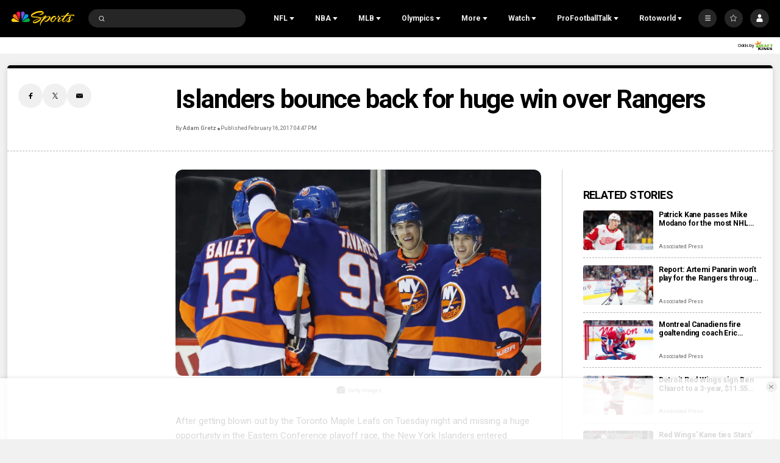

--- FILE ---
content_type: text/plain; charset=utf-8
request_url: https://widgets.media.sportradar.com/NBCUniversal/licensing
body_size: 10802
content:
U2FsdGVkX18clfV4A0SRMXObQKSsS0v070FugFrzMq2bXNgPxvfQM+VX4yav8t5R2TZB3eDYOAozKgLscMJGKMgMLomQUjur6RMqlIXk/MDZTBnWoicARJZU2YBiYWXOK4HtI9i63swTtLMmLFRcZGj+EcmWF/rqVg1UaBhL4rpj3uREi0oNJ+X4qVXfTTwxDyXz5l3f+zxJfvP+6AaghnOvzkeiEu5lNRx7CvLhIOvt+og5gMY5VAbZHk3S9s3aucE3FNy+7BPOT2nE5FM4sM1lueIkUmfcEn012VP+pjPXDIZwXEcTQXy292pEaG2a82PxpCd+crP0zxl3apBGEkrh/psycM12HOWq9d93ZxVe1KivMrMkmwSc2p5E1aK0EpubsS8bP2SxDIjuXypLJNXozaAnYpgPbmII6F7QP15hF3M9pCwEzlAOOsi/yOrSdnjRZ+KuxcLGklca/tA8tgGV1wPmr5ruuX7+1K4ZFP0oI2vVOtmBzkhzBRuVn3utpLIQNm8Er9ehNp11xjQ1qGGZTHG7k1ppySSpuHuUVD1MVj8gJ61NxkoxiYc2zolE234Nb6LbIQPK4mgUYsUzWIdUhYMIekpEHiA7VFuY/eu6IlsEotdsD30wqK/vBmdl16RFSZn55cXeCNjy8lO4uuh9itcWGhBwifeiaVq+EVRHG9HAgDKMOtT950vk639yJHGBY+KlHE5ipZKYab2Ei4Z35xGpITBAdgrnqYwDcxFKljV09Fdysv6jE5LGO/ENh4aip4ALJnxaNoUg4JNqxgUv8Nkv+jFugGd7BLLyyrL48Etk+j1ULtFTmlXCuvNaJI+rEG8VtIQe7XgYj6rAXDIEANPtb/C4BUNzvKWUm/YG3MlmoNLysbFyjDbcj4uZBGFrgkETATqtlwcK7Ewy7MrlYRXTuFMQ8cXLeEd18Gg5QKQvT01vt1UESgK6nrkvZMoXjSaeg1PSxTLRjRoTrDRUWjqKb/mmSlhEIgABCaHMvAjhxx6cHUvIlkbDkh7lGsiGiasJ43n3tK9M/TbbRiABWWWnsZG3/0O7gBXMLnoBNCbvBM8jpXeknO/kQQFN31UPq1c7+XJruwbgZTR/CzPOydzU108FCwo/QfqA3CBhOlCGvOfyghkupW0VTvJT6pU7kD3Zcf4YsJb1D9mODtmQBh3SiJkF9kmQej/tx4X9tq9SOP+QKVFpYMoz3jVUUtau+cqyrI1/vsfPLFD2xL4jq6N5C0K4Aa6KZNrI0UgJzJOB3YpEPxGv+d0yZtDIOofQWWk+k1xIEYJulxUzTB6sTwESQEebL4z5GKwd4FKnZK/vv4arVmB8m/vms8R+1/XShOHPaml2wFmyoKa9qc3GCj4/GBZozo/zML+g3WpBlfEkFiB8R0Vg/QPgX8KrRIAQ4/DJJpU/B+HA+O+W6L975fGf0o/wn2481WSSMIcmbJepBOFkRUDf16vckJMxAm15PJSWGphuaqfi+E0Fx4iSwl5gmZYq1Y6CZvT1xX4h35E9whPL9xYOMEQnNSLlB62yYWsAczWTylhtvqHNsxJLtK+5bgHHLOxuZb3xkJ0/svDny7ppOxdRDUGils535zdwuyAlTT237Pm5w9xjCLeiJulNXE0duaFdScWy+Py820mNM8Xi+ihaLcfNboMF5wT8muEadYOB8P4p10c+pBFGhRqesf5LcpScxxkggxvBSLQasBUhRhlgQGItal7/yVDNE0Te4aKFwq6fsc7M772G2EQnP+LuZM+UVj04gM3hkLj53DqpVIyUWCR20HoJG7hsRTMRNQfwhwD8+L8ynCEr2cYf4nyxlEvNlgl01aT0DXKMViHZFjpOT4tausy/qWnePVeSTwJJlrMy7iT8rTPnavYfnDR3Ymyowx1qLCFkzGWS7wOC41PnxequN4YVI9p2F1/zR+UIEFgdTpUmVN3BDMZHp0WqPxz+lxRqz1ABdkAIQ0MnI3vlSH1f8O8ilN4fhSkQb2G+nsSGfkYa7prpNGC4ImCNaCOO+zEUyPO/SpQYKrdog2kDfk782hf8kab4OJYkRhC9twsONd4p5HGreuDS1s3QifbfQoyFEaFSvry2JiAF1o72BBZGT8jB6H6ij3SmBiNaWNDR6WWNViPMcbelHJAtAw2Oykf4RvR/zn7/GTbrn24utFHE6sY3hrjoK/WrW57tgJlQwvqELbp0dwgBYA1FrCG2oNnI28okp/mfOITJVe2Mqj5qd7Vlc59iH/dwSN7S5XqfZopEC1Y6Kpg+Bg8vkykghY8WZn2FUHTuy+bIHOrlfMg2ZR3eT3k9dJDkip//[base64]/XA8iK8eqpoWeWcmgCVSpqRNA3N6eTsDxMw1i13cHlbpc1UP9kGrhTgfpwiqoKk3TH8j2vsYh1O8UEpnmZZ3VWwQmt9RFAPJW5w0Uy5DCXeahA+/yxzLh3a4JRqylMHSb+vHfHrTlr/qv0mNO+Vkq4HD3SjKYgadHEZcLf6PNSSCSWQR97CCQnhZSRTOIPn6XCqyZJO5lUT/HAk83qG55TnqDJIxbF6IFg19MuqORmD8tT2N+EGjpUFh1jmrSSpRlVZrOwBqjF11LG70YfprZ27M+v4zYWv4bD8YnA0B/KzB9SF+xdYGpZQVrTk5LDgrttCCZh0P46Vm+QSZCcYM8jVlux2Xg0mBePXv8tis/FgiIY4MXJnHhBaFb2y43iJkJskbHIzvn65qgxC3ikBhsKKeQYbMsG6xA2cJ4qdpziI8yAf7o2OQ3pctY7dJIA83cpuWJgwiS+ynIlj85cwyjOsdPBIzT19+a0g+eJI+Ia66jxBuGJw2TmBMWV3t/r+j1GWmQLY3tBaiDF9xkBRimD3MrXyyy0HdOpNs8qPJ8nRgCBgCXSrbxlU2ek828horxl4c7ufWiOZoIzaf6d6RXQxZ56YZ7Ef6Nu2snB6Hs7VJs0ViH5HfOrDIh6gKQz1Gnq6eC5+uTBy4Xb1NYaqKd8xHX0s7AWDltHCmR5BIcNQJ+gxQt+J/o4rW6nhS3t8e9fd4ca1VYIdvlqm0XmQy8hXO9g9Thmqt8q6AygkeJQTjdS9OI+5C1MKRTVmQx4U7vyPnY+wQd8x6IjUEVJ9BTFBRYS4P3YAskrgtXBfCWwRvVUAg8XpvT3pUZI22aZ5xXUpdQTyvULfaASWQJaILrQYda0W/ui4zRY7Ednl1h2WksZ8o1zqLJWnjTU2bFNSg+lF+h4QiW1kG/X7DKKjkMrEDjGzkqOfn+UWbwHtySsnT0r+uC/zT61UDzmLnGj+nFEcezjv6k7dDGtrS/PMryVDRw7dH3jvmKvgE6W94U3+L8OIwAPmvObGntPfflzPCxKcbKfnXB4H4RSekF7Biq4luHgMxoAVVK6cztP9Q7YbVtsMixbcSsMzxGuZHvSzzNedX4hFpDn+/DZnRrwzMpzX+zhSoFr5+GZaHzDmrrzFNa0X6IXCyfhi2RH0nb+PFFyhS3xxqo7BZ/ClBO41U5nmm+IczQav56zDoA6LUQv1/a4ZJuuytauTsbHM8y7HrwPnydi7Dych/HLqvqdfnm4DlwhScXvwUcLCQjwvpypfltp8n38FZY3ooIVcLmXhDYG1ZHxIcLr8K1NeyHSqzhiHoctzZ+KjANmnR0NMsPEpSSZ8DttPZbX0+KHCoH7J5JJZ5xcAqGPCgYImOamYS/RlqqLLuqHoDkLFBTfoX8ZR9tdeceMJGDgleN2iAwl/+8wN7qg84rIbbUzgELvlc7b2CqqGuJBumrBa1wPUKxiYH4zsCxpnmxQvibw8M5s/0EMi0kIgNusZhqdM0YYK9SNHiP6YltfsQ+YpkiEBxpunGkBx5pAAZuXXffN/23w5fkLO4qTmFExxVZSJZ//AQUDaV5dfYxO0CjDZDuxBMFYwQ8Mz5DfemwVmhw7FC3kRz8wPN/a7IRnffMUJg5BXVyGmkRpiEiv0qtig9sBm3LrknLyQ46h0UJTVOgPO+gn93kjNU8cxpS5MmFinnBvpa9TM3NKQRdg9do8Oaq2I+t5icQ8wuAoWoa5D/6ZP78qf/eJivLn4+5IFk0jRIzPhkEgImdXjzPcspjSxVFqCdMCkkyJ9nS3x31a1u0rQbpqGYOOMz9ca9GGdUh3AlK56d9eVX1rCS6khe0VqPE26TnodtQjA+qhXjxy4I8xjxJsF+uQMNILU7wQAHV3EBW4vp0GPTyYf9hS9ikRHXaH+l/aH+o8oNZ4O96eEC8QEseyjmoeLmYTFAPKAN2OnPf5v13PAclv8xfD1rAss3RX/Y/jlyJoeh8PZs1iTLKYg0O1xL7PgGCwj58zRW2ZxO7g6OKheo1PkjHZTkZzKK6VCdb/r7+c9p7MqEyQ0PylLsE5rZVS9mMFh/CI+aJFwvHTcVvWraHdqgzZjzRaOM4VGLJ69sT7fnqegRdsXkWnLBPszd750OY5OWbzwRPUYJd5hj1U8tsDwKUyrUEjJq/pwAOGIbxtd0nyUA8Z5uTlfmv3ugeR+lw78u4sP8xtf/pfW32a8zcTqVPYn+yY1e1+VEtl0dGiC8oS3xH1Toqm0stqH5LdNd9kGp6/6oKBKkwjjMBOoLnYMtvwfevug/9SSjqzIYKSq2aX7BHXz5vSYQS/9inOUTAQZfAt6A1wWqgbs+D/S2k22vxGc/[base64]/0MSS8zsb6c4TlTmWpX9AA93+ghDEE/O5gGCWCFmXp0xri1x36jXVAHhSvlDdCK8Jv8oiOdc/[base64]/oHIzwBhsJqAaIkaeZtGMt/1B7LUmfCD2rik081h4pzdPDrtNYPbvJqtfRJQ9+VE052klmiO/4Dkj3t0J6WHd7fKlOOZUEp+PcYpw/Dr4UJKEEcLQf439VjsEtiGwfxndRpr62kki1JiH8KeRHNr1bM0a8u0SIir3FwiD+EcKb240R4dbMqHRzWIuboCI3BgOD0v1C+ZR64utPryNkYNTOqyTPpatTGxTaUUhOZtjvo5OgGOm3sxAPhNK9m54J3xWGkRqnj7M2pthl7X4WDBQveYB/r6BTcYi416IhhPWYLQdXsqSLyKpqxitH9uqdEGHDTNRtFLjme/[base64]/Wp2fNHpU7xfi+szvjF4Uoww+rrhtxpD+CkaAIkLPW20974YaHkN9KAtDl8dmcrQNv7Wn7RfH9mPFT/OYM4fvCFZxlKtoNegQoP4k9vUQsQDfpvfJePfF9AznANJl+XCED5eeVdZ/A3z4D30iVzI1pBTkkI52iz2GJ8/1+aM4LAy1QH2J8hvunNKl9nQPGsUVNAu7zpdLFuMO80EhOwwYqWo+uEW5OQvLc+AuKkf+V3aP9rZiiVcFdM1pZohrTrik+DgwapzNFthbDFYtOAadm2Crskn9IMDzg34YSKzS2cQVdDyemd11N931wWTzsUKpPY1GTn4CuSQRzrtKCdZwRNz/6Ag6g0GiRpr/O4JtMTfS81WFGbavWjaGrJjXSvH646c4sxXJaYctSh/jVdoaSJ4HFZ6XA5X/ovOv+/crn44qXJXcPueO148mjzbk6edvBEPhadsCqRJTONI5ewWZ1ca00AR4wEroGLkwqKruca2/7V2LL0+2WSt5SRvKg4FX44+CbE5OjlH9exHdHTlyuCqBNbDB4TRQPTCeQnkA3IZQKheYtcGb1Ly7gYc3LpBMyxHQvNBEr4POU4TUPedMj/TzU168rjspDfWtC2F/dk3vA0jK3t4Sk3zqcLvFlXXT/3wM3jHva1HKwi7fzoX55EcU1mytu8Ud5THyYKRTqDwmjA8ZhvTJSnTMbzEWBWIiInE9CCDfw/pXxKoOTsvyBypv4WvOj7wuTaP8O1HFBdeyyWW+rlv6fYvGE2djbaNq0zuRd7lWE/XaYPUTgPtZwrBrsAXYQX1JGrar2WngWZC9Myu4IfbOZZ57K5KHjQCYeEiE2n4faHUmpZr3+fQf2TlBofujDR2qBzFUsWb2dZhY/9FnQmHAaFDdaje2uDmHjVIPoON/r0Ig7nbOZ7ef30ic19C/ZexebjG+z1G69uc9ru8f8z5OMxjP1g6okSevyZ91oPU+dioOpG7AVkFvXJ0jsQ18YhPA9LUmNtaA/G3b4xlVJrVyxoEyI4ngGZo0jUc5tcvMcFkisZ6nqTrBFanIZXWQToTl56XrJkuff3UPrPudKLfxOzrN/6718EdOIyHgBWcyqE2b2/yFIZqxNKqJIN+jaITNoGOIyLpVazX+8i0MfanzfdzEwPcoWQ0367CH26RoW78RbHniXN7jUNjgZRWXLsCW+IJuHAm/fksNq6qNAFG5ovKs8sZ7VK0NZD1g5h1zSKnyx/prGVxYhNzI5JUExh/DbRGdUiUG+P4AYZsrJsPS9VH1/AIcFZDBykrbTZr6tODJ85+xgLDR2uha1XzebZOK+xB4rzrjLWsP3ooPH1252jVNgHyqpvd1ZEsaUkfwusVDO+Rs6B3OGBMYTRNaWynPlNMgycSeN4VZKOx9gVnZ5AM0vJvlJoliG85V5ubU8IH+KhR/rdFtra7CMUjJOG7vOlzxC1VVrIkXv1uF8T/ULKh8F6pv6BGiwxZYp3A01bwwQhA+64Qoz3AC6lrNuAYy+rvD5+8ogXPyH/V2zqiDM8chuEBCOQ6qWJopKb7FKbtbXJk1/pkSMHneRvVoK/[base64]/vfJF8De0+T6DSRxpPZD8TIVc33BPQPkkQFTVSEESjup20FW/No8lqWmw2BuB1kqmZiogO2WuzDQOoteGeUJwjCWpcQr/pQM3xMypD/RKldbJYj8Uiu+UysruZuOgcDwOiV1r386NXwi8bzLJUxp9icsYqzzcz0dJCUYNJ1IfwwgVk28txnqyVH6R+M/8CeyT74WCupXj98F4qV5SMDsFcuM0jkRdXmkxCfk+tiEBMc8/cXUOA6UBBvEBeU/8BMyNkoVQ7FV8n5X6lhB0WFLnA0JtElBtlKpN3HaOkB2o2S6exasX2WsrdpnyjEz1SW6tcY/zscmb3k5h2co3H9BoooDqvB+pbuU26AXmeHIdnJYgiDstO5y9cTrhDlsNYyuA6tTASjLV7eTg7ftjfOxY3OJpKvin4ri/54ekrA26vKoqnnvfpaQRl2GZIIWVsaHQjx3jY23L8KFxmAQbFzJYnJX/epbHcc6M774LtxT64kO7HiAXDJm28GLnwPccSuWALLrx3Rx+MZDs2fj9eAuTqx8MYOBNSjsgNMaV0SUfvGXx4MxUsWWQXRb0RiKvn4+nryUJRgf11a99p77MWgW8IEoTmufgnJ4P0PUP/J7dfGGACUAtPd5wLIpG/ijEN0VVSwvE7rymRqFbrKS2UHLLm9D9pao9E6Wz55hcEq50aowssDJJ3j2UO6RPW1WYj8ML3r12pU3UFfIzuHi3YWwjVGz/haB+HCmAkDwzlOVQ/VP+Y9HmBZakPckSAy+1GQ9b5a2odLdMa0yLqw/tAvhyCEDQ6XYy/MlGIZklN0JGgpNg2VwlqgOPb986jcwb+SPRq1uU5fuWFnPgggI6S68ruACOvnLVLQnEJucfkn3FXtAUotSO03Gtp748wd49W1XthgCyQYVFq1vnPbahUXUuhoLBQnpImCJxNLG7Yus04TGN6haG06RLM5JgyI9Kcomk+0GoC2Zz6Ef/QOWQ9J1i8PD9dm0r0iV7mdxNVvR4eFN85QVWrig8QJfXJHTgLN9orirl3PHVbWPV71TE+s1tkQz6dbFx9zi3VVczXms6pE7/tVysYrz5Z+XgXcMaykXDN0XyCrhYPmA+jxI/tNqgeQM/5l1Hyx5XtrlZoKPx1jtCcLUY4FzdhSOLbvKrAntwHdEX5r4ZVvc52nt7gySzd3mtokDyViUQAjZUTRkgMyc2ijRuyB3ztkqoiyRJ1gKmtIiZAvo42Tk7UwBqKe9/IWRScx3QenU+/ecta/J8TP3b/PwUZJEicFbgq6eRnXQ+keI3dq0en2J8fK12U5UFBDwGhG6J/PnbcWrGy2xwoF8415B4ZfoKfqLCysAQe1lpNSBn/lscj+sxQZHhwnwKAV2pqcfvteQDlnCDcCDzVnZjOK7d0tvku0Ald/hyM+Mv6ouCQn52HdSm40QXDl6GX8/dz+wecgO+66n3cbMWgU+N7NAm25+zBrpelWA7bWFdwrvmv9cOOOR3azntlfhCyEVTpnMFfjwBafSOKpzID4yoyiYNslf1GJn4dzxgIeGg2sjuo/0FgXG703zujwLpeEgWf4IZquEjsIr2O73BfpBa35Rvbcek5lBDX94H4UQMbT7smeNXnz2B2JmGn3c8yBX5IxkEm2eZu/nO/CMveePC65BLg58BXiACTNjInnMAt04EmUZQo5YlcIof62nGD/V4VgsWKO8jSBx0G7MnqCjMjCHq/dCVuqxgmRCA0ssTpGGCITPlgq/[base64]//LtdEaLW6FYS1uQi6YWMa1bUA+9pRrEWB8vxQvoLLL3oWJQLA1ZOIelDiBiD9ptX+i6loVYndfWk93ZIZG5ER7qflAGILr+Cn/EKtkVo8GFQHexRAgqkNCtAk2SLxkAam6MaZL8Sk++cDO02Zi7e08H8efGlP0YMHjNNt7bTSKyaJP84AcwFbi9SC9KH3eTiFu1iPBFxmwyppOwIIJVl8JBVvIcGLZbtB47ZosntIYhSWOShO5kS/Y4VxA9o3uOWm5Ygo52DMebxBRI3zss1hXM313fD3jYR23hLpXLIlnZFJ2yt+oLHXKsqqTknplNjiLNI48xUHRNu46FNKc8pbfDCrymtjnLqCFyDtUZcevinyQsvoSGgWqhNnVdOITO8fPVxoa6m1rtfPUynBXwOkexe/0J8PcLRnEUt+/Ug4e+tHJpXqiUJH3Mr7PhR4kt4Ar/NLbWQp97t2hfcMaiNvWlkTL3nW00aMudg5zOqI8ir4ylg/licS1HLSsVL7KSFzMRRvxyz/5mKCII+IucGkEWuKYrK+li46Zs7rGTRDEhEMpUk76k2bwH3sE86SIzZWu2zWE3Dxik3Cs9XobgrMCoJq/Vgx3w//XAQDcF8BfveF/u+p8L8LufA7o6e+k3IDmlzgkAJSj8YTSTbvh/wWDjwVVclrn8qLnfQrvc/dKPZUagxWQ4CV5+mlMDeTBuubY+fkewYP+dcxSCuYmvwKjC5g07zhJiRx0VUkiqCQyjvH53L9dRY135+5TyCpPCdctxe7jlyH4aYeWDE6jUMgCFBfVxW9ZSZfDjEbUu7e2QEBZS/Kcroaqdpv79rlPvA3QslQkMRVjyeac9p/0EyZtRlviNVALiodfyWxQ/XnfYXoGOqxq1fahD31x2HdKdB+iVsMtdmQutUuxYRD2y+f9wO84nQaVYJsOxpFRBACUR3US4gtu6SXSZ/[base64]/L6ur6i4djs31smeNlrdAISgfGm0XCU16kCrBhgC92rDDAkPW85q+JjMQ7JeezafA72uctu9zFtDZNIS6zAro2sIjFKe5d56iJH2b1KoQ/XD5BYAVFQgARoFgDi4wgRDBiHZueMU5xMgFlp7dgMXJ8LJ59Pgys17v5FYE1k7LNXpQ/Kp2+hngJ7ToFDL6dv0rj/v6Qsf6h8cuU4hhQletV3I7SkOwE2EH1Ruq7Q5hbT/u4a8TGTRfnCDoEyBPYu/rwShm+t9APwOQWXA857binzCIyUkpD40iPS/FUr//wsEk6NoiHkbEp/a6uhlWg7Yl/VYR8udeOmPzpFMp1m8jBUdlP7AxSvZrjWLg0MEgla1DXdP+cSi378lIhMd+/[base64]/OUmk2jrsPc/NlGkZsZk/5bj8oT36+0Eb+/tc2TFmzPgIsxom6/+MrzSxogmOrhJ8dUi3qdOatfMSgyJTYuFPw8kC055tER0986jaWAXglW3+6e/wGdNGf3EBbpHngRZu+8TuT2Z+oQxAyAVC29kmkzON/z7WQOLy8EXJnUcur+nRuX+E6j0Y34V/qOc8mWixZ3m+U2JUZFVISWZR/CUi1CZM5bMpYMisp1+Byv2cDM+y1OWubN1GN4x/iFzUl2A0nuZNQBcDxPAPPyPAeddI2lvCbsoDr38L/J7pBcS1mV+OZsvivOpjzmoP7ynU452YbeWThlGY6DjI0HMx2rScGiVY1591S4NpVtX2mD42lgVgFJJh08vwEA4Ym/[base64]/[base64]/QqGXz+MAXSNUFcxCCO+HOkFQXXEinIPzya9ZCKLbOp5sSvrqcsbJ/GNMSC71cbKX1aL3zQfKHazEt79j1rb/qb11TNMJJ99srHHc4S7fl3UlW6PiXV634dimJT0zbRjlj8UCM5rEZd2EASnkRZVpcCTE26MJAOZxEcUmjWCVWsTfAi4asqbVFVCM8uE7uw+f92+/YAONs9fSB/aVv5eVoVYhQR0CHBISHm6EUM4rTO1yJtEjX5tV04vG4cYFvcQmNl/2PzaZEAP8dtUz11YQJojPQ4nScsrC668WXzFMPX9rgW+mN+9dGWzitTuQmPAFTAvIlZVX7N9Mlr+dGFE7au3tG8deU+ydcVUUGCdszpjshaR/e1dciedjE9Fjk0NHV2Z7BQ1kwU/axARRRTxSXHbOH/lVAesDrtDSrqzZytP2WXKkFINKGXUs39QnhDhV84KL8me0IBjBHNjXcDZOO7P2Yo42+bbOCVtKlzz7Mr5nZV7a1cjbmLPQdvovRhS0EhfUUwCx+QpntlUz4LPkn7vCELmsMkRNZM11c5rhZ0fmXx8at+vVpkxQJAWx3n/AJHv35IIpw+HauUfI1cUJefYtm8R66DA2Fs2TWNa5hkk4y4xu3hI3gRh3t/T5/E+i5VwNZYIc5AtfLQKYV6GzHiHUncOrA5Bh0p7pmKnNxhyMJq43A885wQZ61pldCOjqS6q8hWX0PKjyG7TevDiQiK0Kmvtrtcm0yUSUmlVeMM0aL3LOWWUelhCh8qdeKKvgzSHfdsaHOEadWYCwKb4Aph4mlGZ/3o61t+ttELFGfZB9iu7Q6bYg/COaJ0Iyo8RuYUwBjkDrU8h/1ekoq1PNIIUsJcuq1sGMUbh/NDpNhwbGXOpdUCecosfYjyGmMWLECq8E5CUicfTptXbIL7R2QBhnQDwWxeb022PwLJxYine1zpVRiSr5kbUwu5MsyAftZgoGaO7mTKs+y3l0pzRgUkX2GG8nUsO+q+ul7eWqG3PSUYLK2NTHeTS/NeHtVKPKLb8zDU7VyJg1gpgueUi43B+UFcsheXocz4imJ9/2+K35wGXaultCGQmRin0cUiEo2bTkg7nI1oX9BMFYLrlGzWK1zsHgM29eI6spraa/R1DpmZI/wErjnbS1Fr+cfGauH3eukFivd50T4x/wbv6pBeraXTVEVPaUHLP3TdbnI3jqrgp7WJnA0d5OAXlxPkd0ngOuY8vjjkDQxQxmGxTrrIYZiMMnMXH+31+zzX9BSSeU7va8VyCT3W+/qjdim2uwNQsDyakfeOjokmZ9eJhPjg7VOPh+MeNYtrbkcfIPWXiYwmio+KAuIJ5+Ove8b40+a5UoYXJYcbHLPTwFxCHCe9oT+/YYhGXhNZKGmBqAxyzPGdodLiJZgNXmvUyjXvNE3bdRrSO0wHK1DWyQ7jGEYKienlvXsAtZcv3h4Lax88Ytc/LNqdymbOHYQjQQyVVbejWNquho1dMrGIHW/NqgvIy+HzCxFLalgrVyWq5ES9TtwHdN0Ejci53K/jXmeCcw7eVnO8wgn2T2ACCZGwm2Am3Et5E9NNrR2EP1zMjYJPO9tJbDs407Mi2jX5voPwiW39Q6q35f+pqhdXjNxCM7q61JYYycp7P8drBFwtCrbpbTAyYoPyWcgTZETEobrSxfH/Ar3Iwdf+0OIxF+YZVBOGtNit4UD9Wa7oLbaikSxfRZRNpziwMmXJ0QUTLty604TDws5i1jn54OKXR5UnRBJT2vb985sm2g+9QRq3nEnIoK/[base64]/3tfvOjYkPX1A3yK333HX+pkdfpJ4=